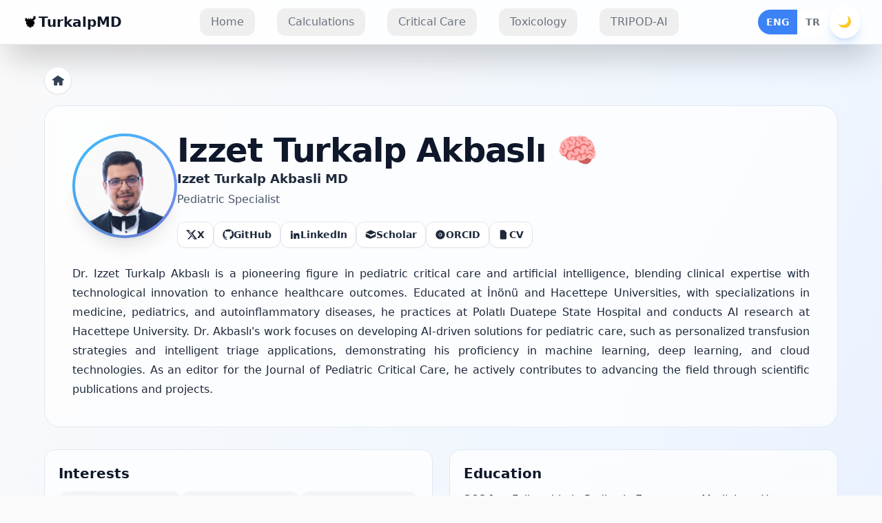

--- FILE ---
content_type: text/html; charset=utf-8
request_url: https://turkalpmd.com/turkalpmd
body_size: 1550
content:

<!DOCTYPE html>
<html lang="tr">
<head>
    <meta charset="UTF-8" />
    <meta name="viewport" content="width=device-width, initial-scale=1.0" />
    <meta name="description" content="TurkalpMD - Medical calculation tools and reference information" />
    <meta name="keywords" content="tıp, hesaplayıcı, büyüme metrikleri, QTc, immünoloji, sağlık" />
    <meta name="author" content="TurkalpMD" />
    
    <!-- Apply saved/system theme early to avoid flash -->
    <script>
      (function() {
        try {
          var saved = localStorage.getItem('theme');
          var prefersDark = window.matchMedia && window.matchMedia('(prefers-color-scheme: dark)').matches;
          var theme = saved ? saved : (prefersDark ? 'dark' : 'light');
          if (theme === 'dark') {
            document.documentElement.classList.add('dark');
          } else {
            document.documentElement.classList.remove('dark');
          }
        } catch (e) { /* no-op */ }
      })();
    </script>

    <!-- Favicon -->
    <link rel="icon" type="image/x-icon" href="/favicon.ico" />
    <link rel="icon" type="image/png" sizes="16x16" href="/favicon-16x16.png" />
    <link rel="icon" type="image/png" sizes="32x32" href="/favicon-32x32.png" />
    
    <!-- Apple Touch Icon -->
    <link rel="apple-touch-icon" href="/logo192.png" />
    
    <!-- Android Chrome Icons -->
    <link rel="icon" type="image/png" sizes="192x192" href="/logo192.png" />
    <link rel="icon" type="image/png" sizes="512x512" href="/logo512.png" />
    
    <!-- Web App Manifest -->
    <link rel="manifest" href="/site.webmanifest" />
    
    <!-- Emoji Font Support - Using system emojis -->
    
    <!-- Theme Color -->
    <meta name="theme-color" content="#0ea5e9" />
    <meta name="msapplication-TileColor" content="#0ea5e9" />
    
    <title>TurkalpMD</title>
    <script src="https://cdn.tailwindcss.com"></script>
    
    <!-- Tailwind CSS Dark Mode Configuration -->
    <script>
      tailwind.config = {
        darkMode: 'class',
        theme: {
          extend: {
            colors: {
              // Vibecoding Dark Mode Palette
              'vibe': {
                // Light Theme
                'light': {
                  'bg': '#fafafa',      // Clean white
                  'card': '#ffffff',    // Pure white
                  'border': '#e5e7eb',  // Subtle gray
                  'text': '#111827',    // Dark text
                  'muted': '#6b7280',  // Muted text
                  'accent': '#3b82f6'  // Blue accent
                },
                // Dark Theme
                'dark': {
                  'bg': '#0f0f23',      // Deep space blue
                  'card': '#1a1a2e',    // Dark card
                  'border': '#16213e',  // Subtle border
                  'text': '#e2e8f0',    // Light text
                  'muted': '#94a3b8',  // Muted text
                  'accent': '#06b6d4'  // Cyan accent
                }
              }
            },
            fontFamily: {
              'emoji': ['Apple Color Emoji', 'Segoe UI Emoji', 'Segoe UI Symbol', 'Twemoji Mozilla', 'sans-serif']
            }
          }
        }
      }
    </script>
    
    <!-- Emoji Font CSS -->
    <style>
      .emoji {
        font-family: 'Apple Color Emoji', 'Segoe UI Emoji', 'Segoe UI Symbol', 'Twemoji Mozilla', sans-serif;
        font-variant-emoji: emoji;
        font-feature-settings: 'emoji';
        -webkit-font-feature-settings: 'emoji';
        -moz-font-feature-settings: 'emoji';
      }
      
      /* Ensure emojis are properly sized */
      .emoji {
        font-size: 1em;
        line-height: 1;
        vertical-align: middle;
        display: inline-block;
      }
    </style>
    
    <!-- VibeCoding by Cursor AI -->

    <script type="importmap">
{
  "imports": {
    "react/": "https://esm.sh/react@^19.1.1/",
    "react": "https://esm.sh/react@^19.1.1",
    "react-dom/": "https://esm.sh/react-dom@^19.1.1/"
  }
}
</script>
  <script type="module" crossorigin src="/assets/index-CSLGhYRy.js"></script>
</head>
<body class="bg-vibe-light-bg dark:bg-vibe-dark-bg transition-colors duration-500">
    <div id="root"></div>
<script defer src="https://static.cloudflareinsights.com/beacon.min.js/vcd15cbe7772f49c399c6a5babf22c1241717689176015" integrity="sha512-ZpsOmlRQV6y907TI0dKBHq9Md29nnaEIPlkf84rnaERnq6zvWvPUqr2ft8M1aS28oN72PdrCzSjY4U6VaAw1EQ==" data-cf-beacon='{"version":"2024.11.0","token":"4368f1f4f2e943d7bcbe8f842973213a","r":1,"server_timing":{"name":{"cfCacheStatus":true,"cfEdge":true,"cfExtPri":true,"cfL4":true,"cfOrigin":true,"cfSpeedBrain":true},"location_startswith":null}}' crossorigin="anonymous"></script>
</body>
</html>
